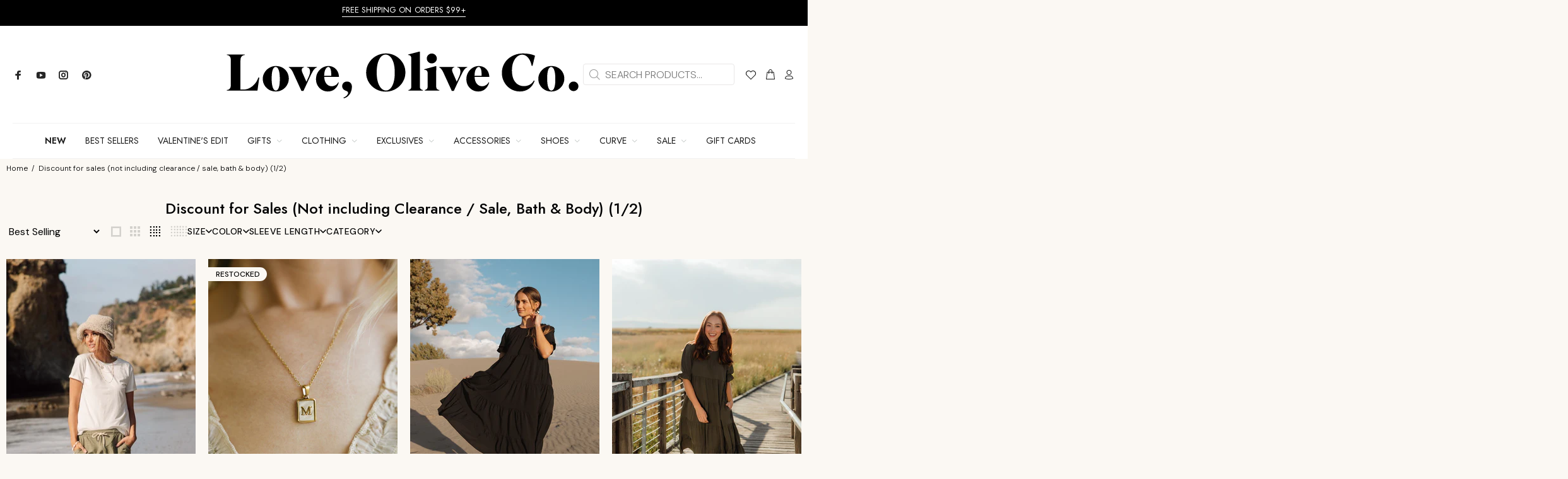

--- FILE ---
content_type: text/html; charset=utf-8
request_url: https://loveoliveco.com/products/love-olive-co-must-have-tee-white?view=swatches-data
body_size: 304
content:
{"success":true,"product_handle":"love-olive-co-must-have-tee-white","swatches":[{"url":"/products/must-have-tee-navy-stripe","color_value":"Blue","color_style":"#0d2f6e","image_url":"\/\/loveoliveco.com\/cdn\/shop\/files\/LoveOliveCo-0162_b0dddb74-cd52-42ac-8abd-b9cc866d8e93_600x.jpg?v=1758778439"},{"url":"/products/must-have-tee-black-stripe","color_value":"Black","color_style":"linear-gradient(to right, #000000 50%, #ffffff 50%)","image_url":"\/\/loveoliveco.com\/cdn\/shop\/files\/LoveOliveCo-2974_1_600x.jpg?v=1740641456"},{"url":"/products/must-have-tee-black","color_value":"Black","color_style":"#000000","image_url":"\/\/loveoliveco.com\/cdn\/shop\/files\/LoveOliveCo-4852_600x.jpg?v=1749707703"},{"url":"/products/must-have-tee-brick","color_value":"Red","color_style":"#d65454","image_url":"\/\/loveoliveco.com\/cdn\/shop\/files\/LoveOliveCo-3773_600x.jpg?v=1744916187"}]}

--- FILE ---
content_type: text/html; charset=utf-8
request_url: https://loveoliveco.com/products/faith-dress-black?view=swatches-data
body_size: 74
content:
{"success":true,"product_handle":"faith-dress-black","swatches":[{"url":"/products/faith-dress-olive","color_value":"Green","color_style":"#718055","image_url":"\/\/loveoliveco.com\/cdn\/shop\/files\/LOCOCT3RDRELEASE-49_600x.jpg?v=1760987332"},{"url":"/products/faith-dress-black","color_value":"Black","color_style":"black","image_url":"\/\/loveoliveco.com\/cdn\/shop\/files\/LoveLoveCo-0987_600x.jpg?v=1762793574"}]}

--- FILE ---
content_type: text/html; charset=utf-8
request_url: https://loveoliveco.com/products/faith-dress-olive?view=swatches-data
body_size: -383
content:
{"success":true,"product_handle":"faith-dress-olive","swatches":[{"url":"/products/faith-dress-olive","color_value":"Green","color_style":"#718055","image_url":"\/\/loveoliveco.com\/cdn\/shop\/files\/LOCOCT3RDRELEASE-49_600x.jpg?v=1760987332"},{"url":"/products/faith-dress-black","color_value":"Black","color_style":"black","image_url":"\/\/loveoliveco.com\/cdn\/shop\/files\/LoveLoveCo-0987_600x.jpg?v=1762793574"}]}

--- FILE ---
content_type: text/html; charset=utf-8
request_url: https://loveoliveco.com/products/love-olive-co-must-have-tee-white?view=swatches-data
body_size: 59
content:
{"success":true,"product_handle":"love-olive-co-must-have-tee-white","swatches":[{"url":"/products/must-have-tee-navy-stripe","color_value":"Blue","color_style":"#0d2f6e","image_url":"\/\/loveoliveco.com\/cdn\/shop\/files\/LoveOliveCo-0162_b0dddb74-cd52-42ac-8abd-b9cc866d8e93_600x.jpg?v=1758778439"},{"url":"/products/must-have-tee-black-stripe","color_value":"Black","color_style":"linear-gradient(to right, #000000 50%, #ffffff 50%)","image_url":"\/\/loveoliveco.com\/cdn\/shop\/files\/LoveOliveCo-2974_1_600x.jpg?v=1740641456"},{"url":"/products/must-have-tee-black","color_value":"Black","color_style":"#000000","image_url":"\/\/loveoliveco.com\/cdn\/shop\/files\/LoveOliveCo-4852_600x.jpg?v=1749707703"},{"url":"/products/must-have-tee-brick","color_value":"Red","color_style":"#d65454","image_url":"\/\/loveoliveco.com\/cdn\/shop\/files\/LoveOliveCo-3773_600x.jpg?v=1744916187"}]}

--- FILE ---
content_type: text/html; charset=utf-8
request_url: https://loveoliveco.com/products/faith-dress-black?view=swatches-data
body_size: -146
content:
{"success":true,"product_handle":"faith-dress-black","swatches":[{"url":"/products/faith-dress-olive","color_value":"Green","color_style":"#718055","image_url":"\/\/loveoliveco.com\/cdn\/shop\/files\/LOCOCT3RDRELEASE-49_600x.jpg?v=1760987332"},{"url":"/products/faith-dress-black","color_value":"Black","color_style":"black","image_url":"\/\/loveoliveco.com\/cdn\/shop\/files\/LoveLoveCo-0987_600x.jpg?v=1762793574"}]}

--- FILE ---
content_type: text/html; charset=utf-8
request_url: https://loveoliveco.com/products/faith-dress-olive?view=swatches-data
body_size: -880
content:
{"success":true,"product_handle":"faith-dress-olive","swatches":[{"url":"/products/faith-dress-olive","color_value":"Green","color_style":"#718055","image_url":"\/\/loveoliveco.com\/cdn\/shop\/files\/LOCOCT3RDRELEASE-49_600x.jpg?v=1760987332"},{"url":"/products/faith-dress-black","color_value":"Black","color_style":"black","image_url":"\/\/loveoliveco.com\/cdn\/shop\/files\/LoveLoveCo-0987_600x.jpg?v=1762793574"}]}

--- FILE ---
content_type: text/html; charset=utf-8
request_url: https://loveoliveco.com/products/just-for-you-top-white?view=swatches-data
body_size: -99
content:
{"success":true,"product_handle":"just-for-you-top-white","swatches":[{"url":"/products/just-for-you-top-black","color_value":"Black","color_style":"#000000","image_url":"\/\/loveoliveco.com\/cdn\/shop\/files\/LoveOliveCo-4966_600x.jpg?v=1749707486"},{"url":"/products/just-for-you-top-white","color_value":"White","color_style":"#ffffff","image_url":"\/\/loveoliveco.com\/cdn\/shop\/products\/LoveOliveCo-1966_600x.jpg?v=1746220835"}]}

--- FILE ---
content_type: text/html; charset=utf-8
request_url: https://loveoliveco.com/products/must-have-tee-black?view=swatches-data
body_size: 444
content:
{"success":true,"product_handle":"must-have-tee-black","swatches":[{"url":"/products/must-have-tee-navy-stripe","color_value":"Blue","color_style":"#0d2f6e","image_url":"\/\/loveoliveco.com\/cdn\/shop\/files\/LoveOliveCo-0162_b0dddb74-cd52-42ac-8abd-b9cc866d8e93_600x.jpg?v=1758778439"},{"url":"/products/must-have-tee-black-stripe","color_value":"Black","color_style":"linear-gradient(to right, #000000 50%, #ffffff 50%)","image_url":"\/\/loveoliveco.com\/cdn\/shop\/files\/LoveOliveCo-2974_1_600x.jpg?v=1740641456"},{"url":"/products/must-have-tee-black","color_value":"Black","color_style":"#000000","image_url":"\/\/loveoliveco.com\/cdn\/shop\/files\/LoveOliveCo-4852_600x.jpg?v=1749707703"},{"url":"/products/must-have-tee-brick","color_value":"Red","color_style":"#d65454","image_url":"\/\/loveoliveco.com\/cdn\/shop\/files\/LoveOliveCo-3773_600x.jpg?v=1744916187"}]}

--- FILE ---
content_type: text/html; charset=utf-8
request_url: https://loveoliveco.com/products/just-for-you-top-black?view=swatches-data
body_size: 348
content:
{"success":true,"product_handle":"just-for-you-top-black","swatches":[{"url":"/products/just-for-you-top-black","color_value":"Black","color_style":"#000000","image_url":"\/\/loveoliveco.com\/cdn\/shop\/files\/LoveOliveCo-4966_600x.jpg?v=1749707486"},{"url":"/products/just-for-you-top-white","color_value":"White","color_style":"#ffffff","image_url":"\/\/loveoliveco.com\/cdn\/shop\/products\/LoveOliveCo-1966_600x.jpg?v=1746220835"}]}

--- FILE ---
content_type: text/html; charset=utf-8
request_url: https://loveoliveco.com/products/fitz-pants-black?view=swatches-data
body_size: -670
content:
{"success":true,"product_handle":"fitz-pants-black","swatches":[{"url":"/products/fitz-pants-burgundy","color_value":"Red","color_style":"#a31d1d","image_url":"\/\/loveoliveco.com\/cdn\/shop\/files\/LoveOliveCo-7311_9a01fcc1-9633-455c-ac5b-c9c69e3cd085_600x.jpg?v=1762411636"},{"url":"/products/fitz-pants-black","color_value":"Black","color_style":"#000000","image_url":"\/\/loveoliveco.com\/cdn\/shop\/files\/LoveOliveCo-6190_600x.jpg?v=1755755623"},{"url":"/products/fitz-pants-navy","color_value":"Blue","color_style":"#1d335e","image_url":"\/\/loveoliveco.com\/cdn\/shop\/files\/LoveOliveCo-2552_600x.jpg?v=1721798633"},{"url":"/products/fitz-pants-turquoise","color_value":null,"color_style":"#42899e","image_url":"\/\/loveoliveco.com\/cdn\/shop\/files\/LoveLoveCo-7205_600x.jpg?v=1715228770"},{"url":"/products/fitz-pants-terracotta","color_value":"Orange","color_style":"#e0664d","image_url":"\/\/loveoliveco.com\/cdn\/shop\/files\/LoveOliveCo-4714_600x.jpg?v=1749706708"}]}

--- FILE ---
content_type: text/html; charset=utf-8
request_url: https://loveoliveco.com/products/must-have-tee-brick?view=swatches-data
body_size: -522
content:
{"success":true,"product_handle":"must-have-tee-brick","swatches":[{"url":"/products/must-have-tee-navy-stripe","color_value":"Blue","color_style":"#0d2f6e","image_url":"\/\/loveoliveco.com\/cdn\/shop\/files\/LoveOliveCo-0162_b0dddb74-cd52-42ac-8abd-b9cc866d8e93_600x.jpg?v=1758778439"},{"url":"/products/must-have-tee-black-stripe","color_value":"Black","color_style":"linear-gradient(to right, #000000 50%, #ffffff 50%)","image_url":"\/\/loveoliveco.com\/cdn\/shop\/files\/LoveOliveCo-2974_1_600x.jpg?v=1740641456"},{"url":"/products/must-have-tee-black","color_value":"Black","color_style":"#000000","image_url":"\/\/loveoliveco.com\/cdn\/shop\/files\/LoveOliveCo-4852_600x.jpg?v=1749707703"},{"url":"/products/must-have-tee-brick","color_value":"Red","color_style":"#d65454","image_url":"\/\/loveoliveco.com\/cdn\/shop\/files\/LoveOliveCo-3773_600x.jpg?v=1744916187"}]}

--- FILE ---
content_type: text/html; charset=utf-8
request_url: https://loveoliveco.com/products/fitz-top-black?view=swatches-data
body_size: -150
content:
{"success":true,"product_handle":"fitz-top-black","swatches":[{"url":"/products/fitz-top-burgundy","color_value":"Red","color_style":"#a31d1d","image_url":"\/\/loveoliveco.com\/cdn\/shop\/files\/LoveOliveCo-7279_09e4d8c9-d420-4ad1-85c2-41e347e2123b_600x.jpg?v=1762411544"},{"url":"/products/fitz-top-black","color_value":"Black","color_style":"#000000","image_url":"\/\/loveoliveco.com\/cdn\/shop\/files\/LoveOliveCo-6172_600x.jpg?v=1755755150"},{"url":"/products/fitz-top-navy","color_value":"Blue","color_style":"#1d335e","image_url":"\/\/loveoliveco.com\/cdn\/shop\/files\/LoveOliveCo-2537_600x.jpg?v=1721798816"},{"url":"/products/fitz-top-turquoise","color_value":null,"color_style":"#42899e","image_url":"\/\/loveoliveco.com\/cdn\/shop\/files\/LoveLoveCo-7250_600x.jpg?v=1715113373"},{"url":"/products/fitz-top-terracotta","color_value":"Orange","color_style":"#e0664d","image_url":"\/\/loveoliveco.com\/cdn\/shop\/files\/LoveOliveCo-4734_c5457215-b16a-4c30-b1d6-65372dce0de9_600x.jpg?v=1749702942"}]}

--- FILE ---
content_type: text/html; charset=utf-8
request_url: https://loveoliveco.com/products/fitz-top-turquoise?view=swatches-data
body_size: -226
content:
{"success":true,"product_handle":"fitz-top-turquoise","swatches":[{"url":"/products/fitz-top-burgundy","color_value":"Red","color_style":"#a31d1d","image_url":"\/\/loveoliveco.com\/cdn\/shop\/files\/LoveOliveCo-7279_09e4d8c9-d420-4ad1-85c2-41e347e2123b_600x.jpg?v=1762411544"},{"url":"/products/fitz-top-black","color_value":"Black","color_style":"#000000","image_url":"\/\/loveoliveco.com\/cdn\/shop\/files\/LoveOliveCo-6172_600x.jpg?v=1755755150"},{"url":"/products/fitz-top-navy","color_value":"Blue","color_style":"#1d335e","image_url":"\/\/loveoliveco.com\/cdn\/shop\/files\/LoveOliveCo-2537_600x.jpg?v=1721798816"},{"url":"/products/fitz-top-turquoise","color_value":null,"color_style":"#42899e","image_url":"\/\/loveoliveco.com\/cdn\/shop\/files\/LoveLoveCo-7250_600x.jpg?v=1715113373"},{"url":"/products/fitz-top-terracotta","color_value":"Orange","color_style":"#e0664d","image_url":"\/\/loveoliveco.com\/cdn\/shop\/files\/LoveOliveCo-4734_c5457215-b16a-4c30-b1d6-65372dce0de9_600x.jpg?v=1749702942"}]}

--- FILE ---
content_type: text/css
request_url: https://loveoliveco.com/cdn/shop/t/161/assets/custom.css?v=68390802497565843111769069142
body_size: 5875
content:
.tt-product-listing-masonry .tt-product-index-init{min-height:550px}@media (max-width: 1000px){.tt-product-listing-masonry .tt-product-index-init{min-height:400px}}.tt-product-listing-masonry .tt-img{min-height:300px}@media (min-width: 1001px){.tt-product-listing-masonry .tt-img{min-height:450px}}.slider-revolution{min-height:400px}@media (min-width: 768px){.slider-revolution{min-height:600px}}@media (max-width: 767px){.tp-bgimg{background-size:contain!important;background-position:center center!important}.slider-revolution{min-height:auto!important}}#shopify-section-header-template>header>div.tt-desktop-header>div.container.single-menu>div>div>div>div>nav>ul>li:nth-child(10),#shopify-section-header-template>header>div.tt-desktop-header>div.container.single-menu>div>div>div>div>nav>ul>li:nth-child(11),#mm0>ul>li:nth-child(11){display:none}#shopify-section-header-template>header>div.tt-desktop-header>div.container.single-menu>div>div>div>div>nav>ul>li.dropdown.megamenu.submenuarrow.tt-submenu.active>div>div>div.col-sm-5>div>div:nth-child(6)>ul,#shopify-section-header-template>header>div.tt-desktop-header>div.container.single-menu>div>div>div>div>nav>ul>li:nth-child(8)>div>div>div.col-sm-5>div>div:nth-child(7)>ul{display:none!important}.product-form__cart-submit{margin:15px 0 20px;text-transform:uppercase;width:100%;height:50px!important}.product_page_template{padding-bottom:100px!important;background-color:#fff!important}.product_page_template .tt-product .tt-description{background:#fff!important}.tt-product-vertical-layout .tt-product-single-carousel-vertical .slick-slider:before{background:none!important}.tt-input-counter.style-01 input{background:#fff!important;border:1px solid #eeeeee!important}.tt-label-new,.tt-label-sale,.tt-label-featured{background:#ffffffbf!important;border:1px solid black!important;color:#000!important;text-transform:uppercase!important;font-weight:700!important}.tt-label-location [class^=tt-label-]{padding:5px 10px!important}.hulk-wishlist-icon{padding:0 4px 18px 0!important;margin-top:26px}.wishlist-btn[data-custom-wishlist-icon]{top:10px!important;background:#ffffffbf!important;border:1px solid #000!important;padding:6px 6px 8px!important;border-radius:50px!important;color:#000!important;z-index:5!important;right:unset!important;top:unset!important;left:10px!important;bottom:10px!important}.heart-wishlist-animation .heart-hulk-animation{margin-right:2px!important}.tt-desktop-header .hulk-wishlist-icon-{margin-top:24px!important}.tt-dropdown-toggle{padding:5px 0 5px 5px!important}@media all and (max-width: 1200px){.tt-product .tt-description,.tt-product-design02 .tt-description{position:relative}.tt-description .grid-wishlist-btn{top:-38px!important;color:#fff!important}}.buyinoneclick{max-width:504px;margin-left:auto}.megamenu .slick-slide img{height:300px!important;width:100%!important;object-fit:cover!important}.tt-image-box img{width:100%!important;height:auto!important;object-fit:cover!important}.tt-image-box .tt-img{height:auto!important}@media all and (max-width: 1000px){.tt-image-box img{height:250px!important;width:100%!important;object-fit:contain!important}.tt-image-box .tt-img{height:auto!important}}iframe#attentive_creative{bottom:75px!important}.tt-promo-box>img{min-height:600px!important}.tt-desctop-menu .tt-product .tt-description{background:#fff!important}.shopify-policy__container{max-width:1400px!important;margin-top:50px!important}.gc-about-videos{display:flex;justify-content:center;align-items:center;gap:20px}table tr td{padding:15px 12px;border:none;text-align:center;border-bottom:1px solid #9ca5a0}.tt-tabs-default.tt-tabs-left{padding-bottom:0!important;border-bottom:1px solid black;margin-bottom:25px}.tt-tabs-default li>a.active{border:1px solid black;border-bottom:1px solid #fff}.tt-tabs-left .nav-item{margin-bottom:-1px}.tt-option-block{padding-bottom:15px!important}.exclusive-badge{color:#ff0;font-size:12px}.jdgm-carousel__right-arrow,.jdgm-carousel__left-arrow{border-color:unset!important}.list-unstyled.list-inline{display:flex;flex-wrap:wrap;justify-content:center;padding-left:0}.list-inline-item{margin-right:10px;list-style-type:none}.list-inline-item a img{display:block}.icon-h-58:before{content:"\ea0b"!important}header .tt-desktop-header .tt-logo{margin-top:20px!important}.tt-desctop-menu .dropdown.selected>a{color:#191919!important}.tt-desctop-menu nav>ul>li.dropdown>a:hover{color:#9ca5a0!important}.bestseller-badge{color:#9ca5a0;font-size:12px}.MuiButton-contained.Mui-disabled{color:#fff!important}#tt-pageContent .shopify-section .container-indent{clear:both!important}.tt-options-swatch.productitem-option2-js{display:none!important}.tt-desctop-menu .tt-megamenu-submenu{display:block!important}.tt-desctop-menu .dropdown-menu,.tt-desctop-menu li.dropdown,.tt-desktop-header{z-index:9999!important}.wishlisthero-floating:hover{background-color:#0000!important}.best-fit-size-chart button{margin-bottom:0!important;padding-bottom:0!important}#wishlisthero-product-page-button-container{padding-top:0!important}#wishlisthero-product-page-button-container button{padding:0!important}#shopify-section-template--14844772483135__1521705360339 .wishlist-hero-custom-button.wishlisthero-floating{display:none}.wishlist-hero-custom-button.wishlisthero-floating{display:flex;justify-content:center;align-items:center}#shopify-section-footer-template .tt-footer-custom .tt-row{justify-content:center!important}#shopify-section-footer-template .tt-footer-custom .tt-newsletter .tt-collapse-title{margin-right:10px!important}#shopify-section-template--14844772483135__6025d02e-8bf0-4608-9432-3832ae53b64b .container-indent{background-color:#fbf8f3;padding-top:75px}#shopify-section-template--14844772483135__48d6a876-84b6-4ae8-9e54-b9f9754f2696 .container-indent{background-color:#fbf8f3;padding-bottom:75px}#shopify-section-template--14844772483135__48d6a876-84b6-4ae8-9e54-b9f9754f2696 .tt-categories-listing{margin-top:0!important}header .tt-box-info ul li{font-family:Jost;font-weight:400;font-size:12px!important}header .tt-box-info ul li a:hover{color:#9ca5a0!important}hr.break{border-top:2px solid #9ca5a0;max-width:100px;margin-bottom:0!important}.tt-social-icon.footer-icons{justify-content:center!important;margin-left:0!important;margin-top:40px!important}.tt-social-icon.footer-icons a{font-size:40px!important;color:#000!important}.tt-social-icon.footer-icons a:hover{color:#000!important;opacity:.5!important}.tt-header-holder .tt-social-icon li a{color:#262626!important}.tt-header-holder .tt-social-icon li a:hover{color:#9ca5a0!important}.tt-title-submenu{font-weight:700!important}.container{max-width:1430px!important}.tt-desctop-menu nav>ul>li.dropdown>a{padding:20px 15px!important}.single-menu .tt-header-holder{border-top:1px solid #f1f1f1!important;border-bottom:1px solid #f1f1f1!important}.desctop-menu-large .tt-desktop-header .tt-obj-menu .tt-desctop-menu.tt-menu-small{padding-bottom:0!important}.tt-header-holder .tt-desctop-menu.tt-menu-small{margin-top:0!important}.tt-desctop-menu .submenuarrow>a>span:after{padding-left:8px!important}.tt-desctop-menu .tt-megamenu-submenu>li>a{padding-top:0!important;padding-bottom:10px!important}.tt-desctop-menu .dropdown a{display:inline-block;position:relative}.tt-desctop-menu .dropdown a:after{content:"";position:absolute;width:100%;transform:scaleX(0);height:3px;bottom:0;left:0;background-color:#fbf8f3;transform-origin:bottom center;transition:transform .25s ease-out}.tt-desctop-menu .dropdown a:hover:after{transform:scaleX(1);transform-origin:bottom center}.tt-desctop-menu .dropdown .dropdown-menu a:after{height:0px}.flex-container{display:flex;justify-content:space-between}.store-info{flex:1;padding:20px;display:flex;flex-direction:column;justify-content:center}.store-info h2{margin-bottom:0;padding-bottom:0}.store-info a.get-directions{background-color:#fff;border:2px solid #383B26;text-align:center;padding:10px;max-width:300px;color:#383b26!important;margin-top:20px;transition:.3s;text-transform:uppercase}.store-info a.get-directions:hover{background-color:#dbdfdc!important;border:2px solid #DBDFDC!important;color:#383b26!important}.image-section{flex:1;margin:0;max-width:355px}.image-section img{width:100%;height:450px;object-fit:cover}.map-iframe{flex:1}.map-iframe iframe{border:0;width:600px}@media (max-width: 870px){footer .tt-footer-col .container,footer .tt-footer-center .container,footer .tt-footer-custom .container{text-align:center}.flex-container{flex-direction:column}.map-iframe iframe{width:100%}.image-section{max-width:100%}.tt-header-row.tt-top-row .tt-box-info ul{-webkit-flex-direction:row!important;-ms-flex-direction:row!important;flex-direction:row!important;justify-content:space-evenly!important}.tt-top-panel .tt-description{font-size:13px!important}}.footer-grid{padding:50px 0;background-color:#fbf8f3;width:100%;border-top:0px!important}.grid-3{display:grid;grid-template-columns:1fr 1fr 1fr;align-items:center}.grid-3 div{text-align:center}.grid-3 img{max-width:50px}.grid-3 a{color:#333132}.sub-grid{display:grid;grid-template-columns:1fr 3fr;align-items:center;align-content:center}.sub-grid-2{display:grid;grid-template-columns:3fr 1fr;align-content:center;align-items:center}@media only screen and (max-width: 600px){.grid-3{display:grid;grid-template-columns:1fr;grid-gap:20px}.sub-grid,.sub-grid-2{display:grid;grid-template-columns:1fr}}@media only screen and (max-width: 600px){.grid-3{display:grid;grid-template-columns:1fr;grid-gap:35px}.sub-grid,.sub-grid-2{display:grid;grid-template-columns:1fr!important;grid-gap:20px}.sub-grid-2{display:flex;flex-direction:column-reverse}}#fit-slider--container{margin:20px 0}#fit-slider{width:100%;margin-left:auto;margin-right:auto;height:1px;background-color:#d9d1bd!important;border-radius:2px;display:flex;align-items:center}#fit-indicator{width:15px;height:15px;background-color:#fff;border:1px solid #383b26;border-radius:100%;position:relative}.two{left:5%;white-space:nowrap}.five{left:50%;transform:translate(-50%);white-space:nowrap}.eight{left:95%;white-space:nowrap}#fit-info{width:100%;margin-left:auto;margin-right:auto;display:flex;justify-content:space-between;margin-top:1rem}@media (min-width: 790px){.tt-back-to-top.tt-show{bottom:105px!important}}.returns-wrapper{width:100%;margin:0 auto}.returns-wrapper h1{text-transform:none;font-weight:700}.return-button{text-transform:none;color:#fff;background-color:#9ca5a0;padding:10px 30px;border:2px solid #9ca5a0;cursor:pointer;font-size:15px}.collapsible-block .collapsible{text-transform:none;cursor:pointer;width:100%;border:none;text-align:left;outline:none;font-size:18px;font-weight:400;background-color:transparent;padding:10px}.collapsible-block button.collapsible,.collapsible-block .active,.collapsible-block .collapsible:hover{color:#7c8b82}.collapsible-block .collapsible:after{content:"+";color:#7c8b82;font-weight:400;float:center;margin-left:5px}.collapsible-block .active:after{content:"\2212"}.collapsible-block .content{max-height:0;overflow:hidden;transition:max-height .2s ease-out;padding:0 30px}.collapsible-block .content p{line-height:1.7em;padding:5px;font-size:14px;margin-top:0!important;margin-bottom:16px}.collapsible-block{border-radius:30px;background-color:#fff;padding:30px}@media (max-width: 790px){.collapsible-block{border-radius:10px;padding:10px}}#mc_embed_signup{font-family:Arial,sans-serif;margin:0 auto;padding:20px}#mc_embed_signup h2{text-align:center;margin-bottom:20px}.mc-field-group{margin-bottom:15px}.mc-field-group label{display:block;font-weight:700;margin-bottom:5px}.mc-field-group input[type=email],.mc-field-group input[type=text]{width:calc(100% - 20px);padding:10px;border:1px solid #ccc}#mc_embed_signup button,#mc_embed_signup input[type=submit]{background-color:#9ca5a0;color:#fff;border:none;padding:10px 20px;cursor:pointer;font-size:16px;display:block;width:100%;margin-top:10px}#white-room-slider{display:flex;justify-content:space-between;gap:10px}#white-room-slider div{flex:1}#white-room-slider img{width:100%;height:250px;object-fit:cover;transition:transform .3s ease-in-out}#white-room-slider img:hover{transform:scale(1.1)}.jdgm-all-reviews__header{max-width:1400px!important;margin:0 auto!important;padding-top:30px!important}.jdgm-row-carousel{height:100%!important}.hulk__wishlist-wrap .fancy_title h3{padding:50px 0 0!important}shopify-section-template--16560448995370__main .sizing-wrapper{width:100%!important}.sizing-wrapper p{padding:0 0 20px!important}.sizing-wrapper h2,.sizing-wrapper h3,.sizing-wrapper h4{padding-bottom:0!important}.sizing-divider{border-top:2px solid #9ca5a0!important}.ddshop-faqs-published .copyright b{color:#fbf8f3!important}.ddshop-faqs-published h4{padding-bottom:0!important}.bootstrap-ddshop h1,.bootstrap-ddshop h2,.bootstrap-ddshop h3,.bootstrap-ddshop h4,.bootstrap-ddshop h5,.bootstrap-ddshop h6,.bootstrap-ddshop .h1,.bootstrap-ddshop .h2,.bootstrap-ddshop .h3,.bootstrap-ddshop .h4,.bootstrap-ddshop .h5,.bootstrap-ddshop .h6{font-family:Jost,sans-serif!important}.tt_product_showmore .current{color:#e9c59d!important;font-weight:700;border:1px solid #e9c59d;border-radius:50%;display:inline-flex;align-items:center;justify-content:center;width:30px;height:30px;text-align:center;line-height:26px}.gc-gold{color:#e9c59d!important;font-size:18px;font-weight:500}.tt_product_showmore .page{padding:2px 6px}@media screen and (min-width: 768px){.tt-collapse-content table,.tab-pane table{width:100%!important;height:auto!important}}@media screen and (max-width: 790px){.tab-pane{overflow-x:auto}}shopify-payment-terms[variant-available=false]{display:none!important}#redo-concierge-product-form-target{padding:0 10px}.red-text{color:red!important;font-weight:700!important}div#combined-payment-message{padding:0 10px}#redo-checkbox>._6-4{display:block!important}.shopthelook-section-v2 .block.looks-multi-column{padding:0!important;background-color:#fff!important}.shopthelook-section-v2 .block.looks-multi-column .block-content .product-items.product-items{display:flex!important;justify-content:flex-start!important}.shopthelook-section-v2 .stl__embeded .product-item-name.product-item-name{height:1em!important}@media (max-width: 767px){.shopthelook-section-v2 .block.looks-multi-column .block-content .product-items .item.item{width:42%!important;margin:4px!important}}@media (min-width: 767px){.stl__embeded.stl__multi_col.block.looks-multi-column{margin-left:calc(13.9% + 20px)}}.shop-the-look-mobile{display:none;padding:15px;background-color:#fbf8f3}.shop-the-look-mobile .shopthelook-section-v2,.shop-the-look-mobile .shopthelook-section-v2 .block.looks-multi-column,.shop-the-look-mobile .shopthelook-section-v2 .block-content{background-color:#fbf8f3!important}@media (max-width: 767px){.shop-the-look-mobile{display:block}}@media (min-width: 1024px){.col-6{position:relative}.col-6 .container-indent1.prpage-tabs{position:sticky;top:100px;z-index:5}}.tt-product-single-info{height:100%;padding-top:0!important}.tt-product-single-info .tt-row-custom-01 .col-item:not(:last-child){margin-right:0!important}#ModalquickView .tt-input-counter.style-01{border-radius:0!important}.slick-slide .wishlist-engine,.tt-product .wishlist-engine{background:transparent;position:absolute;right:5px;top:5px;z-index:10}.wishlist-collection-btn{position:absolute!important;right:5px!important;top:5px!important;z-index:10!important;margin-left:0!important}.wishlist-engine-button,.wishlist-engine-button:focus,.wishlist-engine-button:hover{border-radius:50%!important;padding:8px!important}.wishlist-engine-button svg{width:14px!important;height:14px!important}h3:not([class^=tt-title]):not([class^=tt-collapse]):not([class^=tt-aside]),h2.small:not([class^=tt-title]):not([class^=tt-collapse]):not([class^=tt-aside]){font-size:18px!important;line-height:20px!important;font-weight:500;padding-bottom:0!important}h1.tt-title{display:flex;align-items:center;justify-content:center;gap:10px}.tt-product-single-info h1.tt-title{display:flex;align-items:center;justify-content:flex-start;gap:10px}h1.tt-title .wishlist-engine{position:static;flex-shrink:0;margin-left:15px}h1.tt-title .wishlist-engine-button{padding:6px!important}h1.tt-title .wishlist-engine-button svg{width:16px!important;height:16px!important;margin-bottom:5px}@media (max-width: 767px){h1.tt-title{display:block!important;text-align:center!important}.mobile-moved-title h1.tt-title{text-align:left!important}.tt-mobile-product-slider{position:relative!important}.tt-mobile-product-slider .wishlist-engine{position:absolute!important;top:10px!important;right:10px!important;z-index:9999!important;margin-left:0!important;pointer-events:auto!important;display:block!important;visibility:visible!important}.tt-mobile-product-slider .wishlist-engine-button{padding:8px!important;background:#ffffffe6!important;border-radius:50%!important;display:block!important;visibility:visible!important}.tt-mobile-product-slider .wishlist-engine-button svg{width:16px!important;height:16px!important}}header .tt-parent-box:has(.wishlist-icon){vertical-align:bottom!important}button.slick-prev.slick-arrow,button.slick-next.slick-arrow{position:absolute;top:50%;transform:translateY(-50%);background:#fff;color:#000;border:solid 0px #000;padding:12px 5px 1;cursor:pointer;z-index:10;border-radius:50%;pointer-events:auto}button.slick-prev.slick-arrow{left:0}button.slick-next.slick-arrow{right:0}div#shopify-section-template--18747610628138__index_section_text_block_EFd7k7{margin-bottom:20px}@media (min-width: 1025px){div#shopify-section-template--18747610628138__index_section_text_block_EFd7k7{margin-bottom:-100px!important}}.promo-price-display{margin-top:8px;line-height:1.4}.promo-price-display .promo-price-row{display:flex;align-items:center;gap:8px;flex-wrap:wrap;justify-content:center}.promo-price-display .promo-original-price{font-size:14px;color:#999;text-decoration:line-through}.promo-price-display .promo-price-amount{font-size:14px;font-weight:600;color:var(--promo-price-color, #e74c3c)}.promo-price-display .promo-price-text{font-size:12px;color:var(--promo-text-color, #666666);display:block;margin-top:2px}.promo-price-display .promo-price-text strong{font-weight:700}.promo-price-display .promo-price-note{font-size:11px;color:var(--promo-text-color, #666666);display:block;font-style:italic;margin-top:2px}@media (max-width: 767px){.promo-price-display .promo-original-price{font-size:12px}.promo-price-display .promo-price-amount{font-size:13px}.promo-price-display .promo-price-text{font-size:10px}.promo-price-display .promo-price-note{font-size:9px}}.promo-price-wrapper{font-weight:400;font-size:1.1rem;line-height:1.25}.promo-price-wrapper .promo-original{text-decoration:line-through;color:#999}.promo-inline{margin-top:2px}.promo-inline .promo-discounted{font-weight:400;font-size:1.1rem;line-height:1.25}.tt-product .promo-inline .promo-discounted{font-size:.875rem}@media (max-width: 767px){.promo-inline{justify-content:center}}.tt-btn-toggle.mobile-only-filter-btn{display:none!important}.tt-filters-options:has(.horizontal-filters-wrapper){display:flex;flex-wrap:wrap;align-items:center;gap:15px}.tt-filters-options:has(.horizontal-filters-wrapper) .tt-title{margin-bottom:0;order:1;line-height:0}.tt-filters-options:has(.horizontal-filters-wrapper) .tt-sort{order:3}.tt-filters-options:has(.horizontal-filters-wrapper) .tt-quantity{order:4}.horizontal-filters-wrapper{display:flex;align-items:center;flex:1;order:2}.horizontal-filters{display:flex;flex-wrap:wrap;gap:15px;align-items:center}.horizontal-filter-group{position:relative}.horizontal-filter-btn{display:flex;align-items:center;gap:6px;padding:8px 0;background:transparent;border:none;border-bottom:1px solid transparent;font-size:14px;font-weight:500;text-transform:uppercase;letter-spacing:.5px;cursor:pointer;transition:all .2s ease}.horizontal-filter-btn:hover,.horizontal-filter-btn.has-active{border-bottom-color:#000}.horizontal-filter-btn .filter-count{font-size:12px;color:#666;font-weight:400}.horizontal-filter-btn .filter-chevron{transition:transform .2s ease}.horizontal-filter-group.open .filter-chevron{transform:rotate(180deg)}.horizontal-filter-dropdown{position:absolute;top:calc(100% + 10px);left:0;min-width:220px;max-height:350px;overflow-y:auto;background:#fff;border:1px solid #eee;box-shadow:0 4px 20px #00000014;z-index:100;display:none}.horizontal-filter-group.open .horizontal-filter-dropdown{display:block}.horizontal-filter-list{list-style:none;margin:0;padding:15px}.horizontal-filter-list li{margin-bottom:2px}.horizontal-filter-list li:last-child{margin-bottom:0}.horizontal-filter-list .filter-option{display:flex;align-items:center;justify-content:space-between;padding:6px 0;color:#333;text-decoration:none;transition:color .2s ease;font-size:13px}.horizontal-filter-list .filter-option:hover{color:#000}.horizontal-filter-list .filter-option.active{color:#000;font-weight:600}.horizontal-filter-list .filter-option-count{font-size:11px;color:#999}.horizontal-filter-list .filter-option.active .filter-option-count{color:#666}.horizontal-filter-list li:has(.filter-remove-btn){display:flex;align-items:center;gap:6px}.horizontal-filter-list li:has(.filter-remove-btn) .filter-option{flex:1}.filter-remove-btn{display:flex;align-items:center;justify-content:center;width:18px;height:18px;border-radius:50%;background:#f0f0f0;color:#666;text-decoration:none;transition:all .2s ease;flex-shrink:0}.filter-remove-btn:hover{background:#e0e0e0;color:#000}.filter-remove-btn svg{width:10px;height:10px}.horizontal-filter-list.filter-colors{display:flex;flex-wrap:wrap;gap:8px;padding:15px}.horizontal-filter-list.filter-colors li{margin:0}.horizontal-filter-list .filter-option.color-swatch{width:28px;height:28px;min-width:28px;padding:0;border-radius:50%;border:2px solid transparent;box-shadow:inset 0 0 0 1px #0000001a}.horizontal-filter-list .filter-option.color-swatch:hover{border-color:#999}.horizontal-filter-list .filter-option.color-swatch.active{border-color:#000;box-shadow:inset 0 0 0 1px #0000001a,0 0 0 2px #fff,0 0 0 3px #000}.horizontal-filter-list .filter-option.color-swatch .filter-option-count{display:none}.horizontal-filter-price{padding:15px}.horizontal-filter-price .price-inputs{display:flex;align-items:center;gap:10px;margin-bottom:15px}.horizontal-filter-price label{display:flex;flex-direction:column;gap:4px}.horizontal-filter-price label span{font-size:12px;color:#666}.horizontal-filter-price input{width:80px;padding:8px;border:1px solid #ddd;border-radius:4px;font-size:14px}.horizontal-filter-price .price-separator{color:#999}.horizontal-filter-price .price-apply-btn{width:100%;padding:10px;background:#000;color:#fff;border:none;border-radius:4px;font-size:14px;cursor:pointer;transition:background .2s ease}.horizontal-filter-price .price-apply-btn:hover{background:#333}.horizontal-filter-clear{padding:10px 15px;color:#666;font-size:14px;text-decoration:underline}.horizontal-filter-clear:hover{color:#000}@media (max-width: 700px){.horizontal-filters-wrapper{display:none!important}.tt-filters-options:has(.horizontal-filters-wrapper){display:flex;flex-wrap:wrap;justify-content:space-between;align-items:center}.tt-filters-options:has(.horizontal-filters-wrapper) .tt-title{width:100%;order:1;margin-bottom:0;line-height:0}.tt-btn-toggle.mobile-only-filter-btn{display:block!important;padding-bottom:0;order:2;margin-left:7px}.tt-btn-toggle.mobile-only-filter-btn a{display:inline-block;background:var(--def_btn, #000);color:#fff!important;padding:8px 16px;font-size:12px;font-weight:500;text-transform:uppercase;letter-spacing:.05em;text-decoration:none;border:none;transition:all .2s ease}.tt-btn-toggle.mobile-only-filter-btn a:hover{opacity:.85}.tt-filters-options:has(.horizontal-filters-wrapper) .tt-quantity{order:3;margin-left:auto}.tt-filters-options:has(.horizontal-filters-wrapper) .tt-sort{order:4}}.visually-hidden{position:absolute;width:1px;height:1px;padding:0;margin:-1px;overflow:hidden;clip:rect(0,0,0,0);border:0}.prpage-tabs-mobile{display:block;padding:15px 0}.prpage-tabs-desktop{display:none}.prpage-tabs-mobile .mobile-accordion{border:none;max-width:800px}.prpage-tabs-mobile .mobile-accordion .tt-item{border-bottom:1px solid #000!important;border-top:none!important}.prpage-tabs-mobile .mobile-accordion .tt-item:first-child{border-top:1px solid #000!important}.prpage-tabs-mobile .mobile-accordion .tt-collapse-title{display:flex;justify-content:space-between;align-items:center;padding:18px 0;font-size:14px;font-weight:500;text-transform:uppercase;letter-spacing:.5px;cursor:pointer;transition:color .2s ease}.prpage-tabs-mobile .mobile-accordion .tt-collapse-title:hover{color:#9ca5a0}.prpage-tabs-mobile .mobile-accordion .tt-collapse-title:after{content:"+";font-size:20px;font-weight:300;line-height:1;transition:transform .3s ease}.prpage-tabs-mobile .mobile-accordion .tt-item.active .tt-collapse-title:after,.prpage-tabs-mobile .mobile-accordion .tt-item.open .tt-collapse-title:after{content:"\2212"}.prpage-tabs-mobile .mobile-accordion .tt-collapse-content{display:none;padding:0 0 20px;font-size:14px;line-height:1.7}.prpage-tabs-mobile .mobile-accordion .tt-item.active .tt-collapse-content,.prpage-tabs-mobile .mobile-accordion .tt-item.open .tt-collapse-content{display:block}.prpage-tabs-mobile .mobile-accordion .tt-collapse-content table{width:100%;overflow-x:auto;display:block}.prpage-tabs-mobile .mobile-accordion .tt-collapse-content iframe{max-width:100%;height:auto;aspect-ratio:16/9}.prpage-tabs-mobile .mobile-accordion #judgeme_product_reviews_mobile{padding:10px 0}@media (min-width: 768px){.prpage-tabs-mobile.container-indent1{margin-top:0!important}}@media screen and (min-width: 992px){.sgc-recipient-form{max-width:100%!important}}.tt-label-sale:has(.thumb_percent){color:#d32f2f!important}@media (max-width: 767px){.tt-btn-quickview{display:none}.tt-product{position:relative}.tt-mobile-quickview-trigger{width:fit-content;color:#9ca5a0!important;position:absolute;bottom:12px;left:12px;padding:4px 8px;border-radius:999px;border:1px solid #e0e0e0;background:#fffc;font-size:10px;font-weight:600;letter-spacing:.05em;text-transform:uppercase;box-shadow:0 4px 10px #0000002e;cursor:pointer;z-index:20}}@media (max-width: 768px){.tt-product-single-info .tt-wrapper{margin-top:0!important}.modal .modal-header .close{width:30px!important;height:30px!important;top:5px!important;right:15px!important;line-height:30px!important;position:absolute!important;text-decoration:none!important;text-align:center!important;color:#fff!important;background:none!important;border:none!important;cursor:pointer!important;font-family:wokiee_icons!important;transition:all .2s linear!important;-ms-transition:all .2s linear!important;-webkit-transition:all .2s linear!important;-o-transition:all .2s linear!important;background:#000!important;border-radius:100px!important}#ModalquickView .modal-dialog.modal-lg{position:fixed;inset:auto 0 0 0;margin:0;max-width:100%;width:100%;height:85vh;display:flex;align-items:flex-end}#ModalquickView .modal-content{background:#fbf8f3;color:#161616;border-radius:24px 24px 0 0;border:none;max-height:85vh;width:100%;display:flex;flex-direction:column;overflow:hidden}.quickview-header{display:flex;align-items:center;justify-content:space-between;padding:16px 20px 8px;border:none;background:#fbf8f3}.quickview-sheet-title{margin:0;font-size:18px;font-weight:600;color:#161616}#ModalquickView .quickview-header .close{opacity:1;font-size:24px;color:#333}#ModalquickView .modal-body{padding:8px 20px 16px;overflow-y:auto}#ModalquickView .tt-modal-quickview .row{display:flex;flex-direction:row;align-items:flex-start;gap:12px}#ModalquickView .product-main-image{background:#fff;border-radius:12px;padding:6px;box-shadow:0 1px 4px #0000000f;display:flex;align-items:center;justify-content:center;min-height:110px}#ModalquickView .product-main-image img{max-width:100%;max-height:130px;object-fit:contain}#ModalquickView .tt-product-single-info{padding-left:0}#ModalquickView .tt-product-single-info .tt-title{font-size:16px;line-height:1.4;margin-bottom:4px;color:#161616}#ModalquickView .tt-price{font-size:18px;font-weight:600;margin-bottom:2px;color:#161616}#ModalquickView .tt-price .old-price{font-size:13px;color:#8a8a8a}#ModalquickView .description.tt-wrapper{margin:8px 0 10px}#ModalquickView .description.tt-wrapper,#ModalquickView .description.tt-wrapper p{font-size:13px;color:#444}#ModalquickView .viewfullinfo{font-size:13px;color:#000;text-decoration:underline}#ModalquickView .tt-title-options{font-size:14px;font-weight:600;margin:18px 0 0;color:#161616}.tt-title-options{margin:0!important}#ModalquickView .tt-options-swatch.options-large{display:flex;flex-wrap:wrap;gap:4px;overflow-x:visible;padding-bottom:15px;padding-top:15px}#ModalquickView .tt-options-swatch.options-large li a{display:inline-flex;align-items:center;justify-content:center;min-width:52px;padding:8px 12px;border-radius:10px;border:1px solid #cccccc;font-size:13px;color:#161616;background:#fff;text-transform:uppercase;letter-spacing:.03em}#ModalquickView .tt-options-swatch.options-large li.active a{border-color:#000;box-shadow:0 0 0 1px #000;background:#f6fff9}#ModalquickView .tt-options-swatch.options-large li[data-availability=false] a{opacity:.4}#ModalquickView .tt-options-swatch .options-color{border-radius:8px;width:46px;height:46px;border:2px solid transparent;background-clip:padding-box}#ModalquickView .tt-options-swatch li.active .options-color{border-color:#00d633;box-shadow:0 0 0 1px #00d633}#ModalquickView .rewards-progress-wrapper{margin:0 20px;padding:12px 20px 14px;border-top:1px solid #e4ded3;border-bottom:1px solid #e4ded3;background:#fdfaf5;color:#444}#ModalquickView .rewards-status-message{color:#000}#ModalquickView .rewards-progress-track{background:#e9e2d7}#ModalquickView .tt-row-custom-01{margin-top:16px;display:flex;align-items:center;gap:10px}#ModalquickView .tt-input-counter.style-01{border-radius:999px;border:1px solid #d0c7b8;background:#fff}#ModalquickView .tt-input-counter.style-01 input[type=text]{background:transparent;color:#161616;border:none}#ModalquickView .btn.btn-lg.btn-addtocart{width:100%;border-radius:999px;background:#000;border:none;font-size:13px;font-weight:600;padding:13px 0;text-transform:none;letter-spacing:0;display:inline-flex;align-items:center;justify-content:center;color:#fff}#ModalquickView .btn.btn-lg.btn-addtocart span.icon{margin-right:6px}#ModalquickView .btn.btn-lg.btn-addtocart:hover{filter:brightness(1.05)}#ModalquickView #quickview-combined-payment-message{margin-top:10px;margin-bottom:10px;padding:6px 10px;background:#f5eee4;border-radius:10px;font-size:12px;color:#444}}button.tt-mobile-quickview-trigger{display:none}@media (max-width: 767px){button.tt-mobile-quickview-trigger{display:inline-flex!important}.tt-product-single-info .tt-review{display:none!important}.tt-wrapper.mobile-only{display:block!important;padding-bottom:120px}.tt-wrapper.ipad-desktop-only{display:none!important}.mobile-condense{display:flex;align-items:center;justify-content:space-between}h2.tt-title{margin:0!important}}.tt-wrapper.mobile-only{display:none}ul.tt-options-swatch li[data-availability=false]:hover a:not(.options-color),ul.tt-options-swatch li[data-availability=false].active a:not(.options-color){background:#fff!important}.tt-options-swatch.options-large:has(>li:first-child:last-child){display:none!important}.tt-dropdown-menu,.tt-search-opened-headtype1 .search-results{z-index:99999!important}a.inline-wk-link.wlbutton-js.prpagebtn-js,li a[href="/pages/wishlist"]{display:none!important}.modal .modal-header{height:auto!important}.tt-product-single-info .tt-options-swatch.options-large li a.options-color{display:block!important}a.swatch{display:inline-flex!important;align-items:center!important;justify-content:center!important;min-width:0px!important;min-height:0px!important;padding:8px 9px!important;width:20px!important;height:20px!important;border-radius:50%!important;overflow:hidden!important;cursor:pointer!important;border:1px solid #ddd!important;background-clip:padding-box!important;transition:transform .2s ease !important,box-shadow .2s ease !important,border-color .2s ease!important}ul.tt-options-swatch li:has(a.swatch){margin:0!important}.promo-low-stock{font-size:14px;color:#8d9480;background:#8d94801f;padding:4px 8px;border-radius:6px;display:inline-block}nav.panel-menu.mobile-main-menu.mmitemopen{z-index:99999!important}.col-md-4.col-lg-3.col-xl-3.leftColumn.aside.desctop-no-sidebar.withpricerage.column-open{z-index:9999!important}
/*# sourceMappingURL=/cdn/shop/t/161/assets/custom.css.map?v=68390802497565843111769069142 */


--- FILE ---
content_type: text/css
request_url: https://loveoliveco.com/cdn/shop/t/161/assets/low-stock-indicator.css?v=178125065557445618201769069142
body_size: -112
content:
.low-stock-indicator{display:block;margin-top:.5rem;margin-bottom:.5rem;min-height:1.2em;opacity:0;transform:translateY(-5px);transition:opacity .2s ease,transform .2s ease}.low-stock-indicator--visible{opacity:1;transform:translateY(0)}.low-stock-message{display:inline-flex;align-items:center;gap:.35em;color:var(--low-stock-color, #dc3545);font-weight:500;line-height:1.3;letter-spacing:.01em}.low-stock-message:before{content:"";display:inline-block;width:.5em;height:.5em;background-color:currentColor;border-radius:50%;animation:low-stock-pulse 1.5s ease-in-out infinite}@keyframes low-stock-pulse{0%,to{opacity:1;transform:scale(1)}50%{opacity:.5;transform:scale(.8)}}.low-stock--xs .low-stock-message{font-size:.7rem}.low-stock--sm .low-stock-message{font-size:.8rem}.low-stock--md .low-stock-message{font-size:.9rem}.low-stock--lg .low-stock-message{font-size:1rem}.low-stock-indicator--last-one .low-stock-message{font-weight:600}.low-stock-indicator--last-one .low-stock-message:before{animation-duration:.8s}.low-stock-indicator--very-low .low-stock-message:before{animation-duration:1s}.low-stock-indicator:not(.low-stock-indicator--visible){pointer-events:none}@media (prefers-reduced-motion: reduce){.low-stock-indicator{transition:none}.low-stock-message:before{animation:none}}@media print{.low-stock-indicator{display:none}}span.low-stock-message{padding:5px 20px;border-radius:50px;background:#9ca5a0}
/*# sourceMappingURL=/cdn/shop/t/161/assets/low-stock-indicator.css.map?v=178125065557445618201769069142 */


--- FILE ---
content_type: text/javascript; charset=utf-8
request_url: https://loveoliveco.com/en-es/cart.js
body_size: 2
content:
{"token":"hWN7zVB2dxtJkhvoVdczBGNu?key=1e8bc7561e2d76cc3a04421039883b91","note":"","attributes":{"igId":"ig_b779659febeb3500e3cf9fd64fa0c5609c7b"},"original_total_price":0,"total_price":0,"total_discount":0,"total_weight":0.0,"item_count":0,"items":[],"requires_shipping":false,"currency":"EUR","items_subtotal_price":0,"cart_level_discount_applications":[],"discount_codes":[]}

--- FILE ---
content_type: text/javascript
request_url: https://loveoliveco.com/cdn/shop/t/161/assets/low-stock-indicator.js?v=13462149167412823191769069142
body_size: 1332
content:
(function(){"use strict";const LowStockIndicator={init:function(){this.indicators=document.querySelectorAll(".low-stock-indicator[data-product-id]"),this.indicators.length!==0&&(this.indicators.forEach(indicator=>{this.setupIndicator(indicator)}),document.addEventListener("variant:changed",this.handleVariantChange.bind(this)),document.addEventListener("variantChange",this.handleVariantChange.bind(this)),this.observeURLChanges(),this.initFromURL())},setupIndicator:function(indicator){const productId=indicator.dataset.productId,inventoryDataEl=document.querySelector(`[data-variant-inventory-${productId}]`);if(!inventoryDataEl){console.warn(`Low Stock Indicator: No inventory data found for product ${productId}`);return}try{indicator.variantInventory=JSON.parse(inventoryDataEl.textContent)}catch(e){console.error("Low Stock Indicator: Failed to parse inventory data",e);return}this.bindVariantSelectors(indicator,productId),this.initFromCurrentSelection(indicator,productId)},initFromCurrentSelection:function(indicator,productId){const urlVariantId=new URLSearchParams(window.location.search).get("variant");if(urlVariantId&&indicator.variantInventory[urlVariantId]){this.updateIndicator(indicator,urlVariantId);return}const form=document.querySelector(`form#product_form_${productId}`)||document.querySelector('form[action*="/cart/add"] input[name="id"]')?.closest("form")||indicator.closest('form[action*="/cart/add"]')||document.querySelector('form[action*="/cart/add"]');if(form){const variantInput=form.querySelector('input[name="id"], select[name="id"]');if(variantInput&&variantInput.value){this.updateIndicator(indicator,variantInput.value);return}}const nearbyInput=document.querySelector('input.input_variant[name="id"]');nearbyInput&&nearbyInput.value&&indicator.variantInventory[nearbyInput.value]&&this.updateIndicator(indicator,nearbyInput.value)},bindVariantSelectors:function(indicator,productId){const selectors=[`[name="id"][form*="${productId}"]`,'select[name="id"]','input[name="id"]','input[type="radio"][name*="option"]',`.variant-selector[data-product-id="${productId}"]`,`.product-form__input[data-product-id="${productId}"]`,".size-swatch",".variant-swatch",".option-swatch",`variant-selects[data-product-id="${productId}"]`,`variant-radios[data-product-id="${productId}"]`],form=document.querySelector(`form[action*="/cart/add"][data-product-id="${productId}"]`)||indicator.closest('form[action*="/cart/add"]')||document.querySelector('form[action*="/cart/add"]');form&&(form.addEventListener("change",e=>{this.handleFormChange(e,indicator,productId)}),form.addEventListener("variant:change",e=>{e.detail&&e.detail.variant&&this.updateIndicator(indicator,e.detail.variant.id)})),selectors.forEach(selector=>{document.querySelectorAll(selector).forEach(el=>{el.addEventListener("change",e=>{this.handleSelectorChange(e,indicator,productId)}),el.addEventListener("click",e=>{e.target.dataset.variantId&&this.updateIndicator(indicator,e.target.dataset.variantId)})})}),document.querySelectorAll(".tt-options-swatch").forEach(list=>{list.addEventListener("click",e=>{e.target.closest("a[data-value]")&&setTimeout(()=>{const variantInput2=document.querySelector('input.input_variant[name="id"]');variantInput2&&variantInput2.value&&this.updateIndicator(indicator,variantInput2.value)},50)})});const variantInput=document.querySelector('input.input_variant[name="id"]');if(variantInput){new MutationObserver(()=>{variantInput.value&&this.updateIndicator(indicator,variantInput.value)}).observe(variantInput,{attributes:!0,attributeFilter:["value"]});const originalDescriptor=Object.getOwnPropertyDescriptor(HTMLInputElement.prototype,"value"),self=this;Object.defineProperty(variantInput,"value",{get:function(){return originalDescriptor.get.call(this)},set:function(val){originalDescriptor.set.call(this,val),self.updateIndicator(indicator,val)}})}},handleFormChange:function(e,indicator,productId){const variantInput=e.currentTarget.querySelector('input[name="id"], select[name="id"]');variantInput&&variantInput.value&&this.updateIndicator(indicator,variantInput.value)},handleSelectorChange:function(e,indicator,productId){const target=e.target;if(target.name==="id"||target.dataset.variantId){const variantId=target.value||target.dataset.variantId;this.updateIndicator(indicator,variantId);return}},handleVariantChange:function(e){if(!e.detail)return;const variant=e.detail.variant||e.detail,productId=e.detail.productId||variant.product_id;variant&&variant.id&&this.indicators.forEach(indicator=>{(!productId||indicator.dataset.productId===String(productId))&&this.updateIndicator(indicator,variant.id)})},observeURLChanges:function(){let lastURL=window.location.href;const checkURL=()=>{window.location.href!==lastURL&&(lastURL=window.location.href,this.initFromURL())};window.addEventListener("popstate",checkURL),setInterval(checkURL,250)},initFromURL:function(){const variantId=new URLSearchParams(window.location.search).get("variant");variantId&&this.indicators.forEach(indicator=>{indicator.variantInventory&&indicator.variantInventory[variantId]&&this.updateIndicator(indicator,variantId)})},updateIndicator:function(indicator,variantId){const messageEl=indicator.querySelector("[data-low-stock-message]");if(!messageEl)return;const inventory=indicator.variantInventory;if(!inventory||!inventory[variantId]){messageEl.textContent="",indicator.classList.remove("low-stock-indicator--visible");return}const variantData=inventory[variantId],quantity=variantData.inventory_quantity,threshold=parseInt(indicator.dataset.threshold,10),veryLowThreshold=parseInt(indicator.dataset.veryLowThreshold,10),displayMode=indicator.dataset.displayMode;if(!variantData.inventory_management||quantity>threshold||quantity<=0||!variantData.available){messageEl.textContent="",indicator.classList.remove("low-stock-indicator--visible");return}let message="";if(displayMode==="exact")if(quantity===1)message=indicator.dataset.exactLastOne;else if(quantity<=veryLowThreshold){const prefix=indicator.dataset.exactVeryLowPrefix,suffix=indicator.dataset.exactVeryLowSuffix;message=`${prefix} ${quantity} ${suffix}`}else{const prefix=indicator.dataset.exactPrefix,suffix=indicator.dataset.exactSuffix;message=`${prefix} ${quantity} ${suffix}`}else quantity===1?message=indicator.dataset.wordingLastOne:quantity<=veryLowThreshold?message=indicator.dataset.wordingVeryLow:message=indicator.dataset.wordingLow;messageEl.textContent=message,indicator.classList.add("low-stock-indicator--visible"),indicator.classList.remove("low-stock-indicator--low","low-stock-indicator--very-low","low-stock-indicator--last-one"),quantity===1?indicator.classList.add("low-stock-indicator--last-one"):quantity<=veryLowThreshold?indicator.classList.add("low-stock-indicator--very-low"):indicator.classList.add("low-stock-indicator--low"),indicator.dispatchEvent(new CustomEvent("lowstock:updated",{bubbles:!0,detail:{variantId,quantity,message,urgencyLevel:quantity===1?"last-one":quantity<=veryLowThreshold?"very-low":"low"}}))}};document.readyState==="loading"?document.addEventListener("DOMContentLoaded",()=>LowStockIndicator.init()):LowStockIndicator.init(),document.addEventListener("shopify:section:load",()=>{LowStockIndicator.init()}),window.LowStockIndicator=LowStockIndicator;const QuickViewLowStock={indicator:null,variantInventory:{},shouldShowIndicator:!1,init:function(product){if(this.indicator=document.querySelector("#quickview-low-stock-indicator"),!!this.indicator){if(this.shouldShowIndicator=window.global_show_low_stock===!0||window.global_show_low_stock==="true",!this.shouldShowIndicator){this.indicator.style.display="none",this.indicator.closest(".tt-wrapper")?.style.setProperty("display","none");return}this.indicator.style.display="",this.indicator.closest(".tt-wrapper")?.style.setProperty("display",""),this.variantInventory={},product&&product.variants&&product.variants.forEach(variant=>{const qty=window.global_quantity&&window.global_quantity[variant.id]?parseInt(window.global_quantity[variant.id],10):0;this.variantInventory[variant.id]={inventory_quantity:qty,inventory_management:variant.inventory_management||"shopify",inventory_policy:variant.inventory_policy||"deny",available:variant.available}}),this.indicator.variantInventory=this.variantInventory}},update:function(variantId){this.shouldShowIndicator&&(this.indicator||(this.indicator=document.querySelector("#quickview-low-stock-indicator")),this.indicator&&this.indicator.variantInventory&&LowStockIndicator.updateIndicator(this.indicator,variantId))},clear:function(){if(this.indicator||(this.indicator=document.querySelector("#quickview-low-stock-indicator")),!this.indicator)return;const messageEl=this.indicator.querySelector("[data-low-stock-message]");messageEl&&(messageEl.textContent=""),this.indicator.classList.remove("low-stock-indicator--visible"),this.variantInventory={},this.shouldShowIndicator=!1,this.indicator.style.display="",this.indicator.closest(".tt-wrapper")?.style.setProperty("display","")}};window.QuickViewLowStock=QuickViewLowStock,document.addEventListener("DOMContentLoaded",function(){const modalQuickView=document.getElementById("ModalquickView");modalQuickView&&typeof jQuery<"u"&&(jQuery(modalQuickView).on("show.bs.modal",function(e){const showLowStock=jQuery(e.relatedTarget).attr("data-show-low-stock");window.global_show_low_stock=showLowStock==="true"}),jQuery(modalQuickView).on("hidden.bs.modal",function(){window.global_show_low_stock=!1}))})})();
//# sourceMappingURL=/cdn/shop/t/161/assets/low-stock-indicator.js.map?v=13462149167412823191769069142


--- FILE ---
content_type: text/javascript; charset=utf-8
request_url: https://loveoliveco.com/en-es/cart.js
body_size: -575
content:
{"token":"hWN7zVB2dxtJkhvoVdczBGNu?key=1e8bc7561e2d76cc3a04421039883b91","note":"","attributes":{"igId":"ig_b779659febeb3500e3cf9fd64fa0c5609c7b"},"original_total_price":0,"total_price":0,"total_discount":0,"total_weight":0.0,"item_count":0,"items":[],"requires_shipping":false,"currency":"EUR","items_subtotal_price":0,"cart_level_discount_applications":[],"discount_codes":[]}

--- FILE ---
content_type: text/json
request_url: https://conf.config-security.com/model
body_size: -124
content:
{"title":"recommendation AI model (keras)","structure":"release_id=0x46:3e:28:2f:74:24:21:48:57:5b:5c:55:33:60:6f:38:65:3a:42:67:24:21:66:74:7b:4a:58:5b:75;keras;zbswq1v6hmrl9snra5buzve0cxwjnj9rwyl8sngnyw1pi6pij8m4ufkyn1k0q2trzrismwxs","weights":"../weights/463e282f.h5","biases":"../biases/463e282f.h5"}

--- FILE ---
content_type: text/json
request_url: https://conf.config-security.com/model
body_size: 85
content:
{"title":"recommendation AI model (keras)","structure":"release_id=0x25:26:43:2e:6a:45:79:54:76:32:36:47:6b:7e:40:2d:33:31:45:6b:6d:4c:74:3a:7a:65:64:2c:78;keras;1q6wd9c7v1dzc9vml4xj8yce5mjqxa15kdtr70uaf4ro5ds7fo72z2eir0g94mn948cnxdnm","weights":"../weights/2526432e.h5","biases":"../biases/2526432e.h5"}